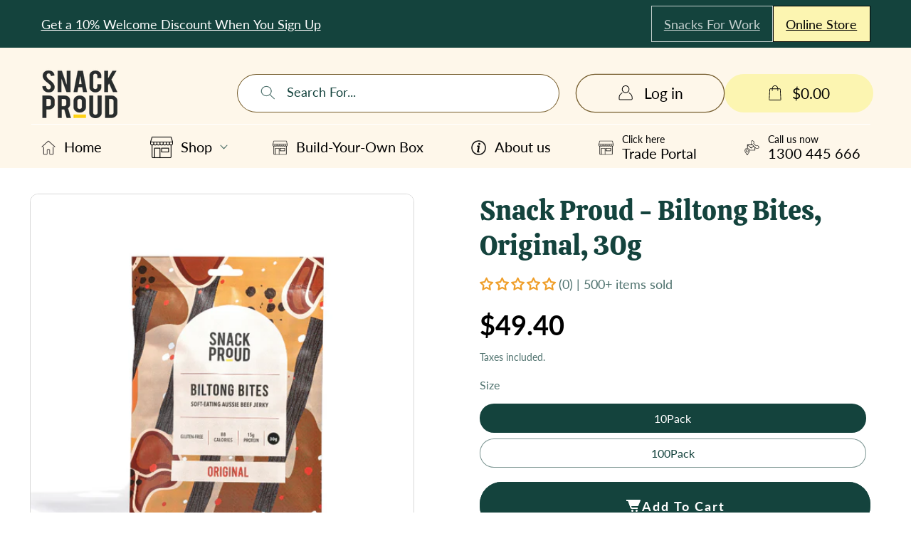

--- FILE ---
content_type: text/css
request_url: https://shop.snackproud.com.au/cdn/shop/t/28/assets/dev.css?v=22057293328426259611766381987
body_size: 6154
content:
:root{--body-font-mobile--xs: 1.2rem;--body-font-mobile--small: 1.4rem;--body-font-mobile--medium: 1.6rem;--body-font-mobile--large: 2.4rem;--heading-font-mobile--xxs: 1.2rem;--heading-font-mobile--xs: 1.4rem;--heading-font-mobile--small: 1.8rem;--heading-font-mobile--medium: 2.2rem;--heading-font-mobile--large: 2.6rem}*{letter-spacing:0!important}@font-face{font-family:Unica One;src:url(/cdn/shop/files/UnicaOne-Regular.woff2?v=1758203521) format("woff2"),url(/cdn/shop/files/UnicaOne-Regular.woff?v=1758203521) format("woff");font-weight:400;font-style:normal;font-display:swap}.unica-one{font-family:Unica One!important}@media screen and (max-width: 750px){.title,.product__title>h1,.main-blog .title--primary{font-size:var(--heading-font-mobile--medium)!important}.button:not(.product-form__submit){min-height:calc(3.6rem + var(--buttons-border-width) * 2)!important;font-size:var(--body-font-mobile--small);text-align:center;padding-top:1rem;padding-bottom:1rem}}.multicolumn .no-label-link{display:unset!important}.multicolumn .no-label-link:before{content:"";position:absolute;top:0;left:0;height:100%;width:100%;z-index:2}.multicolumn a:after{content:""}#shopify-section-template--17193854337180__multicolumn_LAdxRt .multicolumn-card__info h3.inline-richtext{font-family:var(--font-body-family);font-weight:800}#shopify-section-template--17193854337180__multicolumn_LAdxRt .link{font-weight:800}#shopify-section-template--17193854337180__multicolumn_LAdxRt .link .icon-wrap{display:none}@media screen and (min-width: 750px){#shopify-section-template--17193854337180__multicolumn_LAdxRt .page-width--narrow{max-width:120rem}}@media screen and (max-width: 749px){#shopify-section-template--17102965375132__image_with_text_6EGYbR .image-with-text__heading{font-size:var(--heading-font-mobile--large)}}.multicolor-cards li .multicolumn-card{border-radius:2rem!important;box-shadow:0 4px 4px #00000040}.multicolor-cards .multicolumn-card__image-wrapper{padding:15% 10% 10%!important}.multicolor-cards .media{border-radius:50%;background:#fff!important}.multicolor-cards li:nth-child(1) .multicolumn-card{background:#d7f4dd}.multicolor-cards li:nth-child(1) .media{border:5px solid #7ea786}.multicolor-cards li:nth-child(2) .multicolumn-card{background:#bfe6f5}.multicolor-cards li:nth-child(2) .media{border:5px solid #659eb4}.multicolor-cards li:nth-child(3) .multicolumn-card{background:#fff2bb}.multicolor-cards li:nth-child(3) .media{border:5px solid #FFF8DD}.multicolor-cards li:nth-child(4) .multicolumn-card{background:#ffd3ea}.multicolor-cards li:nth-child(4) .media{border:5px solid #EEAACE}.multicolor-cards li:nth-child(5) .multicolumn-card{background:#ffdbc6}.multicolor-cards li:nth-child(5) .media{border:5px solid #E6BA9F}.multicolor-cards .button{min-width:calc(26rem + var(--buttons-border-width) * 2);max-width:100%}.multicolor-cards h6{line-height:calc(1 + .6/max(1,var(--font-heading-scale)))}.product-card-wrapper.underline-links-hover:hover .quick-add__submit{text-decoration:unset}.product-card-wrapper .button-with--price__container .price s.price-item.price-item--regular{display:none}.product-card-wrapper .button-with--price__container{display:flex;align-items:center;gap:2rem;justify-content:space-around;width:auto}.product-card-wrapper variant-selects{position:relative;z-index:2}.product-card-wrapper variant-selects .product-form__input{border:unset;margin-bottom:0}.product-card-wrapper .quick-add__submit{margin-top:1rem}.product-card-wrapper variant-selects .product-form__input input[type=radio]{clip:rect(0,0,0,0);overflow:hidden;position:absolute;height:1px;width:1px}.product-card-wrapper variant-selects .product-form__input--pill input[type=radio]+label{border:var(--variant-pills-border-width) solid rgba(var(--color-foreground),var(--variant-pills-border-opacity));font-size:calc(var(--body-font-mobile--xs) - 2px);border-radius:5rem;margin-right:.5rem;margin-top:.5rem;padding-top:.5rem}.product-card-wrapper variant-selects .product-form__input--pill input[type=radio]:checked+label{background-color:rgb(var(--color-foreground));color:rgb(var(--color-background))}.product-card-wrapper .product-form__input--pill input[type=radio]+label{padding:.5rem 1.5rem}.product-card-wrapper .product-form__input--pill{margin:0 0 .8rem}@media screen and (max-width: 749px){.product-grid-container .product-grid .grid__item{padding:.4rem;border-radius:.4rem}.product-card-wrapper .quick-add__submit{font-size:var(--heading-font-mobile--xxs)!important}.product-card-wrapper .button-with--price__container,.product-card-wrapper .quick-add__submit{flex-direction:column;gap:0;padding:.2rem}.product-card-wrapper .card--standard>.card__content .card__information{padding-left:0;padding-right:0}.product-card-wrapper .product-form__input--pill{display:flex;flex-wrap:wrap;justify-content:center;gap:.3rem;margin:0;padding:0 0 .4rem;border:unset}.product-card-wrapper .product-form__input--pill input[type=radio]+label{padding:.2rem .5rem;margin:0;font-size:var(--body-font-mobile--xs)}}.product-grid-container .product-grid .grid__item{border:1px solid rgb(0,0,0,.25);padding:1rem;border-radius:1rem}.product-grid-container .quick-add__submit{background-color:#fff8de}.product-grid-container .quick-add__submit *{color:#000;font-weight:700}.product-grid-container .button-with--price{display:flex;align-items:center;justify-content:space-around}.product-grid-container .card__heading,.product-grid-container .card-information .price *{font-size:calc(var(--font-heading-scale) * 1.8rem);color:#14433d;font-family:var(--font-body-family);font-weight:700}.product-grid-container .short-product--description{color:#ababab;font-size:14px;font-weight:400;margin-bottom:0;overflow:hidden;text-overflow:ellipsis;display:-webkit-box;-webkit-line-clamp:2;line-clamp:2;-webkit-box-orient:vertical}@media screen and (max-width: 749px){.product-grid-container .card__heading{font-size:var(--body-font-mobile--xs)!important}.collection-hero .collection-hero__description *{font-size:var(--body-font-mobile--small)!important;color:inherit!important}.product-grid-container .short-product--description{font-size:var(--body-font-mobile--xs)}}.facets-vertical .facet-checkbox>svg{margin-right:0;color:#ababab}.facets-vertical .facet-checkbox{display:flex;flex-direction:row-reverse;align-items:center;justify-content:space-between;padding-right:0}.facets-vertical .facets-wrap-vertical{padding-right:0;margin-right:0}@media screen and (min-width: 750px){.facets__form-vertical .facets-layout-list--text input[type=checkbox]{right:-.4rem!important;left:unset!important}.facets__form-vertical .facet-checkbox .icon-checkmark{right:.3rem;top:1.6rem;left:unset!important}}slider-component .slider-buttons:not(.quick-add-hidden) .slider-button{position:absolute;top:50%;transform:translateY(-50%);background-color:#00000040;border-radius:50%;height:3rem;width:3rem}slider-component .slider-buttons:not(.quick-add-hidden) .slider-button .icon{color:#fff;height:1rem}@media screen and (max-width: 749px){slider-component .slider-buttons:not(.quick-add-hidden) .slider-button.slider-button--prev{left:-1rem}slider-component .slider-buttons:not(.quick-add-hidden) .slider-button.slider-button--next{right:-1rem}.grid--peek.slider .grid__item:first-of-type{margin-left:0!important}.slider--tablet.grid--peek.grid--1-col-tablet-down .grid__item,.slider--mobile.grid--peek.grid--1-col-tablet-down .grid__item{width:100%!important}.slider--tablet.grid--peek.grid--2-col-tablet-down .grid__item{width:calc(50% - var(--grid-mobile-horizontal-spacing) / 2);max-width:calc(50% - var(--grid-mobile-horizontal-spacing) / 2)}slider-component .slider--tablet{margin-bottom:0!important;scroll-padding-left:0!important}slider-component .slider--tablet:after{margin-left:0!important;padding-left:0!important}}@media screen and (min-width: 750px){.slider-component-desktop .slider-buttons:not(.quick-add-hidden) .slider-button.slider-button--prev{left:1rem}.slider-component-desktop .slider-buttons:not(.quick-add-hidden) .slider-button.slider-button--next{right:1rem}.slider-component-desktop.page-width{padding-left:0;padding-right:0}}.marquee .wrapper{display:flex;flex-wrap:nowrap;white-space:nowrap;min-width:100%;overflow:hidden;gap:15px}.static-text .news-message{display:flex;flex-shrink:0;align-items:center;justify-content:center;gap:15px}.marquee .news-message{display:flex;flex-shrink:0;align-items:center;animation:slide-left 50s linear infinite;gap:15px;flex-wrap:wrap}.static-text .news-message .rte,.marquee .news-message .rte{color:rgba(var(--color-foreground),1);flex-shrink:0}.marquee .wrapper--with__devider .news-message .rte,.static-text .wrapper--with__devider .news-message .rte{position:relative;padding-right:5rem}.marquee .wrapper--with__devider .news-message .rte:before,.static-text .wrapper--with__devider .news-message .rte:not(:last-child):before{content:"\2022";position:absolute;right:0;top:50%;width:2.5rem;height:fit-content;transform:translateY(-50%)}.marquee.unica-one--font__family .rte{font-size:20px}@keyframes slide-left{0%{transform:translate(0);-webkit-transform:translateX(0)}to{transform:translate(-100%);-webkit-transform:translateX(-100%)}}@media screen and (max-width: 750px){.marquee .news-message .rte{font-size:var(--body-font-mobile--small)}}@media screen and (max-width: 749px){.rich-text .rich-text__text{font-size:var(--body-font-mobile--small)}.rich-text .rich-text__wrapper{margin-left:1.5;margin-right:1.5;width:100%}}.utility-bar .announcement-bar__message.announement-bar__message-justify-betweeen{display:flex;justify-content:space-between;width:100%}.header .header__menu-item .header__navigation--wrapper span.link-title{position:relative;font-size:1.7rem;font-weight:400;color:#000}.header .header__menu-item .header__navigation--wrapper:not(.header__active-menu-item) span.link-title:after{content:"";position:absolute;bottom:-.2em;left:50%;right:50%;height:1px;background:currentColor;transition:all ease .2s}.header .header__menu-item:hover .header__navigation--wrapper:not(.header__active-menu-item) span.link-title:after{left:0;right:0;height:1px}.header .header__menu-item .header__navigation--wrapper:not(.header__active-menu-item) span.link-title:before{position:absolute;transform:translate(-100%);left:-10px;color:#eee;opacity:.3;font-weight:100;font-size:.8em}.header .header__active-menu-item,.header .details[open]>.header__menu-item{text-decoration:unset!important}.header .header__active-menu-item span.link-title,.header .details[open]>.header__menu-item span.link-title{border-bottom:1px solid rgb(0,0,0,1)}.header.header--top-left .header__icon{color:#000!important}.header.header--top-left .header__icon.header__icon--cart{background-color:#fcf5b1}.header.header--top-left .header__icon .icon{width:fit-content;height:1.8rem;padding-right:1.2rem}.header.header--top-left .cart-count-bubble,.header.header--top-left .cart-icon-bubble{padding-left:.5rem}.header .shop-all--wrapper{display:flex;align-items:center}.header .shop-all--wrapper .link{font-size:18px}.header .mega-menu__content .mega-menu__link--level-2:not(:only-child){font-size:24px;font-weight:700;font-family:Cooper}.header predictive-search:not([loading]) .predictive-search__loading-state,.header predictive-search:not([loading]) .predictive-search-status__loading{display:none!important}.header .menu-image-wrapper{position:relative;padding:.6rem}.header .menu-image-wrapper img{display:block;width:100%;height:250px;max-width:100%;object-fit:cover;border-radius:1.2rem}.header .menu-image-wrapper a{position:absolute;top:0;left:0;display:block;height:100%;width:100%}@media screen and (max-width: 749px){.header{padding-left:1.5rem!important;padding-right:1.5rem!important}.header .header__heading-logo-wrapper{max-width:5rem}.header .header__icon--cart.button{min-height:calc(3rem + var(--buttons-border-width) * 2);min-width:calc(10.5rem + var(--buttons-border-width) * 2);max-width:100%;font-size:var(--body-font-mobile--xs);padding-left:.5rem;padding-right:.5rem}.header .header__icon--cart.button{min-height:calc(1.5rem + var(--buttons-border-width)* 2);min-width:unset;width:fit-content;max-width:100%;font-size:14px;padding-left:1.5rem;padding-right:1.5rem}.header.header--top-left .header__icon .icon{padding-right:0}.header .menu-drawer__menu-item{font-size:1.6rem;padding-top:.5rem;padding-bottom:.5rem}.header--has-social .menu-drawer__utility-links{padding-top:.5rem!important;padding-bottom:.5rem!important}.header .menu-drawer .list-social{margin-top:0}}@media screen and (min-width: 750px){.header.header--top-left{grid-template-columns:auto 1fr!important}.header.header--top-left .header__icons{width:100%;padding-left:15%;gap:1.5rem}.header.header--top-left .header__icon{flex-grow:1;color:inherit}.header.header--top-left .header__icon .icon{flex-shrink:0}.header.header--top-left .header__icon.button{min-width:calc(18rem + var(--buttons-border-width) * 2)}.header.header--top-left .header__icon.button--secondary:after{content:"";position:absolute;top:var(--buttons-border-width);right:var(--buttons-border-width);bottom:var(--buttons-border-width);left:var(--buttons-border-width);z-index:1;border-radius:var(--buttons-radius);box-shadow:0 0 0 calc(var(--buttons-border-width) + var(--border-offset)) rgba(var(--color-button-text),var(--border-opacity)),0 0 0 var(--buttons-border-width) rgba(var(--color-button),var(--alpha-button-background));transition:box-shadow var(--duration-short) ease}.header.header--top-left .seach-modal__inline{width:70%;padding-right:2rem}.header.header--top-left .seach-modal__inline .search-modal__form{max-width:100%}.header.header--top-left .seach-modal__inline .search__input.field__input{padding-left:6rem;padding-right:6rem}.header.header--top-left .seach-modal__inline .search__button{left:calc(var(--inputs-border-width) + 1.5rem)}.header.header--top-left .seach-modal__inline .field__label{left:calc(var(--inputs-border-width) + 6rem);color:rgba(var(--color-foreground),1)}.header.header--top-left .seach-modal__inline .field__label .field__button{color:rgba(var(--color-foreground),1)}.header.header--top-left .seach-modal__inline .field:after{--color-foreground: 116, 92, 44;--inputs-border-opacity: 1}.header .list-menu--inline{align-items:center;justify-content:space-between;width:100%;border-top:1px solid #fff}.header .header__navigation--wrapper{display:flex;align-items:center}.header .header__navigation--icons{display:block;object-fit:contain;width:2.8rem;padding-right:1rem;height:auto;flex-shrink:0}.header.header--top-left .header__menu-item{padding-top:1rem;padding-bottom:0}.header .header__navigation--wrapper.header__navigation--grid{display:grid;grid-template-columns:auto 1fr}.header .header__navigation--wrapper.header__navigation--grid .header__navigation--icons{grid-row-start:span 2}.header .header__navigation--wrapper.header__navigation--grid span.link-bubble{color:#000;font-size:14px}.header__menu-item .icon-caret{top:53%!important}.header .mega-item>a{position:unset}.header .mega-item>a:before{content:"";position:absolute;top:0;left:0;height:100%;width:100%;z-index:2}.header .mega-item>a:hover:after,.header .mega-item>a:after{box-shadow:unset}}.banner .banner__featured--review{display:flex;align-items:center}.banner .banner__featured--review .svg-wrapper{height:auto;width:auto}.banner .banner__featured--review .icon{height:2.6rem;width:auto}.banner .banner__featured--review p{margin-top:0;margin-bottom:4px;line-height:normal}.banner .image-link{display:block!important}.banner .image-link:after{content:"";position:absolute;top:0;left:0;height:100%;width:100%;z-index:2}@media screen and (max-width: 749px){.banner .banner__featured--review{flex-wrap:wrap;justify-content:center;gap:.5rem}.banner .banner__featured--review .icon{height:1.2rem}.banner .banner__featured--review,.banner .banner__text,.banner .button{font-size:var(--body-font-mobile--small)}.banner .banner__featured--review{font-size:var(--body-font-mobile--xs)}.banner .button{min-height:calc(3.5rem + var(--buttons-border-width) * 2)}.banner .banner__heading{font-size:var(--heading-font-mobile--medium)}.banner.banner--mobile-bottom .banner__box{padding:2rem}.banner .banner__box .banner__heading+*,.banner .banner__box>*+.banner__buttons{margin-top:1rem}}@media screen and (min-width: 750px){.banner .banner__buttons:not(.banner__buttons--multiple) .button{min-width:calc(30rem + var(--buttons-border-width)* 2);min-height:calc(5rem + var(--buttons-border-width)* 2)}.banner .banner__featured--review{gap:2.5rem}}.slideshow-component .banner__featured--review{display:flex;align-items:center}.slideshow-component .banner__featured--review .svg-wrapper{height:auto;width:auto}.slideshow-component .banner__featured--review .icon{height:2.6rem;width:auto}.slideshow-component .banner__featured--review p{margin-top:0;margin-bottom:4px;line-height:normal}@media screen and (max-width: 749px){.slideshow-component .banner__featured--review{flex-wrap:wrap;justify-content:center;gap:.5rem}.slideshow-component .banner__featured--review .icon{height:1.2rem}.slideshow-component .banner__featured--review,.slideshow-component .banner__text,.slideshow-component .button{font-size:var(--body-font-mobile--small)}.slideshow-component .banner__featured--review{font-size:var(--body-font-mobile--xs)}}@media screen and (min-width: 750px){.slideshow-component .banner__featured--review{gap:2.5rem}}.collection-list-wrapper .shop-all-button{text-decoration:underline;font-family:var(--font-body-family);font-weight:700;font-size:14px}.collection-list-wrapper .title-wrapper-with-link{margin-bottom:1rem}@media screen and (max-width: 749px){.collection-list-wrapper .title-wrapper-with-link{padding-left:0;padding-right:0}.collection-list-wrapper .collection-list__description{font-size:var(--body-font-mobile--small)}.collection-list-wrapper .card__heading a{font-size:var(--heading-font-mobile--xs)}.collection-list-wrapper .shop-all-button{font-size:var(--body-font-mobile--xs)}}@media screen and (min-width: 750px){.collection-list-wrapper .collection-list-view-all .button{min-width:calc(27rem + var(--buttons-border-width) * 2)}.collection-list-wrapper .collection-list__description{margin-bottom:3.5rem}.collection-list-wrapper .slider--desktop:after{padding-left:0}.collection-list-wrapper .slider--desktop,.collection-list-wrapper .slider--desktop .slider__slide{--desktop-margin-left-first-item: 0 !important}.collection-list-wrapper .slider--desktop.grid--5-col-desktop .grid__item{width:calc(20% - var(--grid-desktop-horizontal-spacing) * 4 / 5);max-width:calc(20% - var(--grid-desktop-horizontal-spacing) * 4 / 5)}.collection-list-wrapper .slider--desktop.grid--4-col-desktop.grid--4-col-desktop .grid__item{width:calc(25% - var(--grid-desktop-horizontal-spacing) * 3 / 4);max-width:calc(25% - var(--grid-desktop-horizontal-spacing) * 3 / 4)}.collection-list-wrapper .slider--desktop.grid--3-col-desktop .grid__item{width:calc(33.33% - var(--grid-desktop-horizontal-spacing) * 2 / 3);max-width:calc(33.33% - var(--grid-desktop-horizontal-spacing) * 2 / 3)}.collection-list-wrapper .slider--desktop.grid--2-col-desktop .grid__item{width:calc(50% - var(--grid-desktop-horizontal-spacing) / 2);max-width:calc(50% - var(--grid-desktop-horizontal-spacing) / 2)}.collection-list-wrapper .slider-component-desktop .slider-buttons .slider-button.slider-button--prev{left:-3.5rem}.collection-list-wrapper .slider-component-desktop .slider-buttons .slider-button.slider-button--next{right:-3.5rem}}.collection-product-card__swatch-variants{position:relative;z-index:2;display:flex;flex-wrap:wrap;align-items:center;column-gap:.8rem;row-gap:1.2rem}.collection-product-card__swatch{position:relative;border:1px solid rgb(0,0,0,.5);padding:.25rem 1rem;font-size:13px;border-radius:.5rem}.collection-product-card__swatch input{display:none}.collection-product-card__swatch input:before{content:"";position:absolute;top:0;left:0;height:100%;width:100%}.collection.featured-collection .title{margin-bottom:0}.collection.featured-collection .title+p.subtitle{margin-bottom:4.5rem;width:60%;margin-left:auto;margin-right:auto}.collection.featured-collection .card{border-radius:5px 5px 20px 20px;overflow:hidden}.collection.featured-collection .card__heading,.collection.featured-collection .card-information .price{font-family:var(--font-body-family);font-weight:600;letter-spacing:0}.collection.featured-collection .collection__title a.link{font-weight:700;font-style:italic}@media screen and (max-width: 749px){.collection.featured-collection slider-component.page-width{padding-left:0;padding-right:0}.collection.featured-collection .title+p.subtitle{width:100%}}@media screen and (min-width: 750px){.collection.featured-collection .collection__title{display:flex;align-items:center;justify-content:space-between}.collection.featured-collection .slider-component-desktop.page-width{max-width:var(--page-width);padding-left:0;padding-right:0}.collection.featured-collection .slider--desktop:after{padding-left:0}.collection.featured-collection .slider--desktop,.collection.featured-collection .slider--desktop .slider__slide{--desktop-margin-left-first-item: 0 !important}.collection.featured-collection .slider--desktop.grid--5-col-desktop .grid__item{width:calc(20% - var(--grid-desktop-horizontal-spacing) * 4 / 5);max-width:calc(20% - var(--grid-desktop-horizontal-spacing) * 4 / 5)}.collection.featured-collection .slider--desktop.grid--4-col-desktop.grid--4-col-desktop .grid__item{width:calc(25% - var(--grid-desktop-horizontal-spacing) * 3 / 4);max-width:calc(25% - var(--grid-desktop-horizontal-spacing) * 3 / 4)}.collection.featured-collection .slider--desktop.grid--3-col-desktop .grid__item{width:calc(33.33% - var(--grid-desktop-horizontal-spacing) * 2 / 3);max-width:calc(33.33% - var(--grid-desktop-horizontal-spacing) * 2 / 3)}.collection.featured-collection .slider--desktop.grid--2-col-desktop .grid__item{width:calc(50% - var(--grid-desktop-horizontal-spacing) / 2);max-width:calc(50% - var(--grid-desktop-horizontal-spacing) / 2)}}.image-with-text .image-with-text__heading:first-child{margin-top:0}.image-with-text .icon-with-text{display:inline-flex;flex-direction:column;width:25%;padding:0 .5rem}.image-with-text .icon-with-text p{text-align:center;font-size:14px}.image-with-text .icon-with-text img{display:block;max-width:100%;width:80%;height:auto;margin:0 auto}.image-with-text .rte ul{padding-left:0}.image-with-text .icon-with-text:first-of-type{padding-left:0!important}.image-with-text .icon-with-text:last-of-type{padding-right:0!important}.image-with-text .logos img{width:50%;min-width:48rem;max-width:100%;height:auto}@media screen and (max-width: 749px){.image-with-text .image-with-text__content>div>*+*{margin-top:1.5rem}.image-with-text .image-with-text__heading{font-size:var(--heading-font-mobile--medium)}.image-with-text .image-with-text__text{font-size:var(--body-font-mobile--small)}.image-with-text .image-with-text__content{padding-left:1.5rem;padding-right:1.5rem}.image-with-text .icon-with-text img{width:60%}.image-with-text .icon-with-text p{font-size:calc(var(--body-font-mobile--xs) - 2px);letter-spacing:0}.image-with-text .image-with-text__content{padding:2rem 1.5rem 0}.image-with-text .logos img{width:100%;min-width:unset;max-width:100%}}@media screen and (min-width: 750px){.image-with-text .image-with-text__content>div>*+*{margin-top:2.5rem}}.footer{margin-top:7.5rem!important}.footer .footer-block__heading{font-family:var(--font-body-family)!important}.footer-newsletter-social--inner__wrapper .newsletter-form__field-wrapper{display:flex;gap:1rem}.footer-newsletter-social--inner__wrapper .newsletter-form__field-wrapper .button{min-width:calc(18rem + var(--buttons-border-width) * 2);--color-button: 255, 207, 0}.footer-newsletter-social--inner__wrapper .field__input{background-color:#fff;color:#745c2c}.footer-newsletter-social--inner__wrapper .field__label{color:#745c2c}.footer-newsletter-social--inner__wrapper .list-social__item{background-color:#000;margin:0 .5rem;border-radius:1rem}.footer-newsletter-social--inner__wrapper .list-social__item .link{padding:.5rem}.footer .footer__copyright--flex{display:flex;justify-content:space-between;width:100%}.footer .footer__copyright--flex .policies li:before{content:""}@media screen and (max-width: 749px){.footer{margin-top:0!important}.footer-newsletter-social--inner__wrapper .newsletter-form__field-wrapper .button{width:fit-content;min-width:fit-content}.footer-newsletter-social--inner__wrapper .field__label{font-size:var(--body-font-mobile--small);top:28%}.footer .footer-block__newsletter .footer-block__heading{text-align:left}.footer .footer-newsletter-social--inner__wrapper .footer__list-social.list-social{justify-content:left;margin-top:1.5rem}.footer .footer-newsletter-social__wrapper{margin:1rem 0!important}.footer .footer__copyright--flex{flex-direction:column-reverse}.footer .footer-block__heading{font-size:var(--heading-font-mobile--small)!important}.footer .footer-block__details-content .link{font-size:var(--body-font-mobile--medium)}.footer .footer-block__details-content .link{padding-bottom:0}}@media screen and (min-width: 750px){.footer-newsletter-social--inner__wrapper .footer__newsletter,.footer-newsletter-social--inner__wrapper .newsletter-form__field-wrapper{max-width:100%}.footer-newsletter-social--inner__wrapper .footer-block__newsletter+.list-unstyled{margin-top:2rem!important}.footer__blocks-wrapper{display:grid;grid-template-columns:1fr 1fr 1fr 2fr}.footer__blocks-wrapper .grid__item{width:100%;max-width:100%}}.footer-wavy--devider{position:absolute;top:-90px;left:0;width:100%;overflow:hidden;line-height:0;transform:rotate(180deg)}.footer-wavy--devider svg{position:relative;display:block;width:calc(100% + 1.3px);height:92px}.footer-wavy--devider .shape-fill{fill:#14433d}.product .product__inventory{color:#000000bf;line-height:normal}.product .product__inventory>span{display:flex;align-items:center}.product .product__inventory>span:first-child{border-right:1px solid;padding-right:1rem;margin-right:1rem}.product .product__inventory svg{margin-right:.5rem}.product .price-item.price-item--regular{font-size:calc(var(--font-heading-scale) * 3.2rem);font-weight:900;color:#000}.product .featured-review{background-color:#fff8de;border:1px solid rgb(0,0,0,.5);border-radius:1rem;padding:2rem;margin-top:2rem}.product variant-selects .product-form__input{display:flex;align-items:center;gap:1.5rem}.product variant-selects .product-form__input .select{width:fit-content;min-width:24rem;--inputs-radius: 5px}.product variant-selects .form__label{font-size:16px}.product .custom-icon{margin-right:1.5rem}.product .product-form__submit>div{display:flex;align-items:flex-end;gap:1.8rem;color:#fff;letter-spacing:2px!important}@media screen and (max-width: 749px){.product .product__media-list .product__media-item{width:100%;max-width:100%}.product.product--small slider-component{padding-left:1.5rem;padding-right:1.5rem}.product .quantity{width:100%}.product .product__info-container .product-form{margin-top:1rem}.product .product-form__submit{align-items:center!important;font-size:20px!important;font-weight:700;letter-spacing:3px!important}.product .product__inventory{font-size:var(--body-font-mobile--small);gap:0;flex-direction:column}.product .product__inventory>span:first-child{padding:0;margin:0;border:unset}.product .icon-with-text__item{text-align:center;font-size:var(--body-font-mobile--xs);line-height:normal}.product .icon-with-text{gap:1rem!important}.product .delivery-date{margin-left:.5rem}}@media screen and (min-width: 750px){.product .product__inventory{margin-top:2.8rem}.product .product__info-container,.product .product-form__input,.product .product-form__buttons{max-width:100%}.product .product__title>h1{font-size:calc(var(--font-heading-scale) * 3.2rem)}.product .product-form__buttons .button,.product .quantity{min-height:calc((var(--inputs-border-width) * 2) + 5.5rem)}.product .product-form__buttons .button span{letter-spacing:2px!important}.product .quantity,.product .product__inventory.visibility-hidden+.icon-with-text--horizontal{width:100%}.product .product__inventory.visibility-hidden{display:none}.product .product-media-container .media{border:1px solid rgb(0,0,0,.15);border-radius:1rem}.product .product-form{margin-top:0!important}.product .product__inventory:not(.visibility-hidden)+.icon-with-text--horizontal .inline-richtext{font-size:1.4rem!important;text-align:center;line-height:calc(1 + .2 / var(--font-body-scale));color:rgba(var(--color-foreground),1)}.product .product__inventory.visibility-hidden+.icon-with-text--horizontal .inline-richtext{font-size:1.6rem;text-align:center;line-height:calc(1 + .2 / var(--font-body-scale))}.product .product-form__submit{font-size:18px;font-weight:800}.product .product__accordion .accordion__content{padding:0 1rem 0 3.6rem}}.accordion__title{font-family:var(--font-body-family);font-weight:800}@media screen and (max-width: 749px){.collapsible-content .grid__item .accordion:first-child{margin-top:0}}.contact .detail-wrapper>h3{margin-top:4.5rem}.contact .contact-details--with__icon{display:flex;align-items:center;gap:.8rem}.contact a{color:inherit}@media screen and (min-width: 750px){.contact .detail-wrapper{margin-right:7rem}}.custom-search .search__input.field__input{background:#ffd8d3}.custom-search .field:after,.custom-search .field:before{box-shadow:unset}.custom-search .field__input{overflow:hidden}.custom-search .search__button{background-color:#14433d!important;width:6rem;border-top-right-radius:var(--inputs-radius);border-bottom-right-radius:var(--inputs-radius)}.custom-search .template-search__header .title{margin-top:0}.custom-search .search__button .icon-search{color:#fff}.custom-search .field__label{color:rgba(var(--color-foreground),1)}.custom-search .field__button{height:4.5rem}.custom-search .card--standard>.card__content .card__information{padding-left:0;padding-right:0}.custom-search .quick-add__submit{padding:.5rem;min-height:calc(3.5rem + var(--buttons-border-width) * 2);font-size:1.2rem}.custom-search .button-with--price__container{gap:.5rem;flex-wrap:wrap}.custom-search .card__heading{font-family:var(--font-body-family);font-weight:700}@media screen and (max-width: 749px){.custom-search .field__label{font-size:var(--body-font-mobile--small)}}.search-tags .tags{padding:0;display:flex;flex-wrap:wrap;gap:1rem}.search-tags .tag{flex:1 1 auto;list-style:none;text-align:center;border:1px solid #745C2C;border-radius:2.5rem;padding:.5rem 2rem}.search-tags .tag.active{background-color:#fff8de}@media screen and (max-width: 749px){.search-tags .tags{gap:.5rem}.search-tags .tag{max-width:13rem;padding:.3rem 1rem;font-size:14px}}.main-blog .title--primary{font-weight:800}.main-blog .article-card .card__heading{font-weight:600}.main-blog .article-card__excerpt{overflow:hidden;text-overflow:ellipsis;display:-webkit-box;-webkit-line-clamp:3;line-clamp:3;-webkit-box-orient:vertical}@media screen and (max-width: 749px){.main-blog .title--primary{margin-top:1.5rem;margin-bottom:1.5rem}.main-blog .article-card .card__heading{font-size:var(--heading-font-mobile--small)}}.cart-drawer *{font-family:var(--font-body-family)!important}.cart-drawer .drawer__heading{font-weight:700}.cart-drawer .tax-note{margin-bottom:0!important}.container_box .box_selector_box_list .box_product_bg .box_product_content_bottom{padding:2rem;background-color:#fff}.container_box .box_selector_box_list .box_product_bg .box_product_content_bottom .box-product__heading_title,.product_selector_product_list_product_box .product_bg .product_content_bottom .product__heading_title,.main_all_steps_conatainer_qe .card_selector_card_list .card_product_bg .card_product_content_bottom .card-product__heading_title{font-family:var(--font-body-family)!important;font-size:16px!important}.gbb_header_container_qe .header_main_container p.page_sub_header_text{line-height:145%!important;padding-top:2rem!important}.main_all_steps_conatainer_qe .card_selector_card_list .card_product_bg .card-product__imagebg .image_pro_card{object-fit:cover!important}.gbb_header_container_qe{padding-bottom:2rem!important}.back_buttons_container_qe{padding:0!important}.container_box .box_selector_box_list .box_product_bg .box_product_content_bottom .add_product_btn,.order_preview_sticky .order_preview_buttons_div .back_and_next_btn button,.product_selector_product_list_product_box .product_bg .product_content_bottom .add_product_btn,.product_selector_product_list_product_box .product_bg .product_content_bottom .quantity-container,.main_all_steps_conatainer_qe .card_selector_card_list .card_product_bg .card_product_content_bottom .add_product_btn{width:100%!important;max-width:100%!important;min-height:calc(4.5rem + var(--buttons-border-width) * 2)!important;text-transform:uppercase!important;font-weight:600!important}.order_preview_sticky .order_preview_buttons_div .back_and_next_btn{flex-wrap:nowrap!important}.product_selector_product_list_product_box .product_bg .product_content_bottom .quantity-container .quantity-display{height:100%!important}.product_selector_product_list_product_box .product_bg .product_content_bottom .quantity-container>*{flex-grow:1!important}.summary_back_btn{align-items:center!important}.main_sticky_container_qe .back_and_next_btn button.summary_back_btn,.main_sticky_container_qe .back_and_next_btn button.summary_next_btn{border:1px solid #14433D!important}.order_preview_sticky{border-radius:1rem!important}@media screen and (max-width: 749px){.gbb_header_container_qe{padding-top:2rem!important;padding-left:1.5rem!important;padding-right:1.5rem!important}.container_box .box_selector_box_list .box_product_bg .box_product_content_bottom{padding:1rem!important}.product_price_main_qe{flex-wrap:wrap!important}.container_box .box_selector_box_list .box_product_bg .box_product_content_bottom .box-product__heading_title,.product_selector_product_list_product_box .product_bg .product_content_bottom .product__heading_title,.product_selector_product_list_product_box .product_bg .product_content_bottom .product_price_main_qe p .main_all_steps_conatainer_qe .card_selector_card_list .card_product_bg .card_product_content_bottom .card-product__heading_title{font-size:var(--body-font-mobile--xs)!important;line-height:normal!important}.container_box .box_selector_box_list .box_product_bg .box_product_content_bottom .add_product_btn,.order_preview_sticky .order_preview_buttons_div .back_and_next_btn button,.product_selector_product_list_product_box .product_bg .product_content_bottom .add_product_btn,.product_selector_product_list_product_box .product_bg .product_content_bottom .quantity-container,.main_all_steps_conatainer_qe .card_selector_card_list .card_product_bg .card_product_content_bottom .add_product_btn{width:100%!important;max-width:100%!important;min-height:calc(2.5rem + var(--buttons-border-width) * 2)!important;text-transform:uppercase!important;font-weight:600!important}.product_selector_product_list_product_box.grid-list_5,.main_all_steps_conatainer_qe .card_selector_card_list{grid-template-columns:repeat(2,minmax(0,1fr))!important}.main_all_steps_conatainer_qe .card_selector_card_list .card_product_bg .card_product_content_bottom .add_btn_group_main{width:100%!important}.order_preview_sticky{flex-direction:row!important;justify-content:center!important;gap:1.5rem!important;flex-wrap:nowrap!important}}@media screen and (min-width: 750px){.gbb_header_container_qe .header_main_container{max-width:80rem!important}.main_all_steps_conatainer_qe .box_selector_box_list:not(.product_selector_product_list_product){display:grid;grid-template-columns:repeat(4,minmax(0,1fr))}.main_all_steps_conatainer_qe .box_selector_box_list:not(.product_selector_product_list_product) .box_product_bg{width:100%!important;max-width:100%!important}.order_preview_sticky .main_sticky_container_qe{align-items:center;min-height:12rem}.order_preview_sticky .order_preview_product_div .sticky_products_details .cart_product_image{width:10rem!important;height:10rem!important}.error_popup_container_qe{top:50%!important;transform:translateY(-50%)!important}}.tab *{box-sizing:border-box}.tab ul{padding:0}.tab ul li{list-style:none}.tab ul.tab-nav{display:flex;justify-content:center;align-items:center;text-align:center}.tab ul.tab-nav li{padding:1rem 2rem;border:1px solid rgb(0,0,0,.25);cursor:pointer;font-weight:700;line-height:normal}.tab ul.tab-nav li.active{background-color:#f6f1d7}.tab ul.tab-body li:not(:last-child) .accordion{border-bottom:unset!important}.tab ul.tab-body .accordion{margin-top:0}.store-switcher,.store-switcher.store-switcher-announcement{display:flex;justify-content:space-between;align-items:center}.store-switcher a{color:inherit}.store-switcher .switcher-nav{margin:0;display:flex;justify-content:flex-end;align-items:center;gap:1rem;padding:0}.store-switcher .switcher-nav li{list-style:none;border:1px solid;padding:1rem 1.5rem}.store-switcher .switcher-nav li.active{background-color:#fcf5b1;color:#000!important}@media screen and (max-width: 749px){.store-switcher{flex-direction:column;align-items:center;gap:1rem}.store-switcher.store-switcher-announcement{flex-direction:column;gap:.5rem}.store-switcher .switcher-nav li{font-size:14px;padding:.5rem 1rem}.store-switcher .store-announcement{font-size:14px}}.email-popup.product-popup-modal>*{transform:scale(.7);transition:transform .3s ease}.email-popup .product-popup-modal__content{position:unset;border-radius:1rem;overflow:hidden}.email-popup.product-popup-modal[open]>*{transform:scale(1)}.email-popup.product-popup-modal{box-sizing:border-box;opacity:0;position:fixed;visibility:hidden;z-index:-1;margin:0 auto;top:0;left:0;overflow:auto;width:100%;background:rgba(var(--color-foreground),.2);height:100%;outline:none;display:flex;align-items:center;justify-content:center;transition:opacity .3s ease}.email-popup.product-popup-modal:focus{outline:none}.email-popup.product-popup-modal[open]{opacity:1;visibility:visible;z-index:101}.email-popup .product-popup-modal__content-info{display:flex;align-items:center;background:#fff;padding:0}.email-popup img{display:block;object-fit:cover;width:100%;height:100%}.email-popup .button{width:100%}.email-popup .product-popup-modal__content-info .form-container form{max-width:100%;margin:0}.email-popup .product-popup-modal__content-info .form-container h2{text-align:center}.email-popup .product-popup-modal__content-info .field{margin-bottom:1.5rem}.email-popup .product-popup-modal__toggle{position:absolute!important;top:1rem;right:1rem;background:transparent;border:none}@media screen and (min-width: 750px){.email-popup .product-popup-modal__content{padding:0;width:80rem;max-width:60%;height:fit-content}.email-popup .product-popup-modal__content-info .form-container{padding:5rem}}@media screen and (max-width: 749px){.email-popup .product-popup-modal__content-info{flex-direction:column;gap:1rem;padding:0;background-color:#fff}.email-popup .product-popup-modal__content-info>div{width:100%}.email-popup .icon.icon-close{height:1rem;width:1rem}.email-popup .product-popup-modal__content{padding:0;height:fit-content}.email-popup .button{height:4.5rem}.email-popup .product-popup-modal__content-info .form-container{padding:0 2.5rem 2.5rem}}.gbb_embed_page_banner .banner_background_bg{padding:100px 0 300px!important;background-position:bottom!important}.gbb_embed_page_banner .banner_background_bg:after{background-color:unset!important}.gbb_embed_page_banner .banner_background_bg .banner_content>*{color:#14433d!important}.error_popup_container_qe .error_popup_message{width:30rem!important;height:10rem!important;display:flex!important;align-items:center!important;justify-content:center!important;text-align:center!important;text-transform:uppercase!important;background-color:#14433d!important}.error_popup_container_qe .error_popup_message .error-popup-message{color:#fff!important;font-size:18px!important}.jdgm-carousel-wrapper{padding-top:0!important;padding-bottom:0!important}.jdgm-carousel-wrapper .jdgm-carousel--vertical-theme .jdgm-carousel__item-wrapper{height:fit-content!important}.jdgm-carousel-wrapper .jdgm-carousel__arrows{display:none}
/*# sourceMappingURL=/cdn/shop/t/28/assets/dev.css.map?v=22057293328426259611766381987 */


--- FILE ---
content_type: text/javascript
request_url: https://shop.snackproud.com.au/cdn/shop/t/28/assets/main.js?v=117608639583954590311748828336
body_size: -271
content:
document.addEventListener("DOMContentLoaded",()=>{fetchMegaColl();function fetchMegaColl(){document.querySelectorAll(".mega-nav .mega-menu__link--active").forEach(e=>{fetchCollection(e)}),document.querySelectorAll(".mega-nav .mega-menu__link").forEach(e=>{e.addEventListener("click",i=>{i.preventDefault(),document.querySelectorAll(".mega-nav .mega-menu__link").forEach(ee=>{ee.classList.remove("mega-menu__link--active")}),i.currentTarget.classList.contains("mega-menu__link--active")||i.currentTarget.classList.add("mega-menu__link--active"),fetchCollection(i.currentTarget)})})}function megaSlide(){const slidesContainer=document.querySelectorAll(".mega-slider > .grid");var scrollStatus=0;slidesContainer.forEach(e=>{const slide=e.children[0];e.closest(".mega-slider").querySelectorAll(".slider-button").forEach(b=>{b.addEventListener("click",i=>{const slideWidth=slide.clientWidth;i.currentTarget.classList.contains("slider-button--next")?e.scrollLeft+=slideWidth:e.scrollLeft-=slideWidth})})})}function fetchCollection(e){var handle=e.dataset.collection;fetch(`/collections/${handle}?view=megamenu`).then(response=>response.text()).then(responseText=>{const html=new DOMParser().parseFromString(responseText,"text/html"),fragment=document.createRange().createContextualFragment(html);var megaContainer=e.closest(".mega-menu__content").querySelector(".collections-mega-item");megaContainer.innerHTML="",megaContainer.appendChild(html.querySelector(".mega-contents")),megaSlide()})}});
//# sourceMappingURL=/cdn/shop/t/28/assets/main.js.map?v=117608639583954590311748828336


--- FILE ---
content_type: application/javascript; charset=utf-8
request_url: https://shop.snackproud.com.au/products/snack-proud-grassfed-jerky-original-30g.json?callback=jQuery19106212083656293037_1769900611928&_=1769900611929
body_size: 480
content:
/**/jQuery19106212083656293037_1769900611928({"product":{"id":7349034483868,"title":"Snack Proud - Biltong Bites, Original, 30g","body_html":"\u003cmeta charset=\"utf-8\"\u003e\n\u003cp data-mce-fragment=\"1\"\u003eIf you are a jerky lover, we recommend trying Snack Proud’s Australian-made grass-freed beef biltong. This is a great low-carb, high-protein snack that is low in calories. Each 30g pack contains 15g of protein. The original flavour tastes great on its own but if you want to make a fast mini-meal, we recommend adding it to seed-based crackers with a thin slice of cheese.\u003c\/p\u003e\n\u003cp data-mce-fragment=\"1\"\u003eCheap jerky products are tough and chewy on the jaw which can be off-putting for a lot of people. Snack’s Proud Biltong is very thinly sliced and slowly air-dried so it is really soft and tender to eat. The beef we use is lean, making this a low-fat snack.\u003c\/p\u003e","vendor":"snackproud","product_type":"Jerky \u0026 Meat Snacks","created_at":"2022-07-22T11:12:58+10:00","handle":"snack-proud-grassfed-jerky-original-30g","updated_at":"2026-02-01T10:03:32+11:00","published_at":"2022-07-22T12:02:38+10:00","template_suffix":"","published_scope":"web","tags":"Keto, Savoury Snacks, Under 150 Calories","variants":[{"id":42127151759516,"product_id":7349034483868,"title":"10Pack","price":"49.40","sku":"SPJRKY01-10Pack","position":1,"compare_at_price":"","fulfillment_service":"manual","inventory_management":"shopify","option1":"10Pack","option2":null,"option3":null,"created_at":"2022-11-02T12:10:47+11:00","updated_at":"2026-02-01T10:03:32+11:00","taxable":false,"barcode":"","grams":300,"image_id":null,"weight":0.3,"weight_unit":"kg","requires_shipping":true,"price_currency":"AUD","compare_at_price_currency":""},{"id":42127151792284,"product_id":7349034483868,"title":"100Pack","price":"479.00","sku":"SPJRKY01-BULK","position":2,"compare_at_price":"","fulfillment_service":"manual","inventory_management":"shopify","option1":"100Pack","option2":null,"option3":null,"created_at":"2022-11-02T12:10:47+11:00","updated_at":"2026-02-01T10:03:32+11:00","taxable":false,"barcode":"","grams":30,"image_id":null,"weight":0.03,"weight_unit":"kg","requires_shipping":true,"price_currency":"AUD","compare_at_price_currency":""}],"options":[{"id":9434358775964,"product_id":7349034483868,"name":"Size","position":1,"values":["10Pack","100Pack"]}],"images":[{"id":35100130443420,"product_id":7349034483868,"position":1,"created_at":"2022-11-02T11:27:23+11:00","updated_at":"2022-11-02T11:27:24+11:00","alt":null,"width":700,"height":700,"src":"https:\/\/cdn.shopify.com\/s\/files\/1\/0463\/0583\/7212\/products\/SPBiltongBites-Original.png?v=1667348844","variant_ids":[]},{"id":35100130705564,"product_id":7349034483868,"position":2,"created_at":"2022-11-02T11:27:27+11:00","updated_at":"2022-11-02T11:27:28+11:00","alt":null,"width":700,"height":700,"src":"https:\/\/cdn.shopify.com\/s\/files\/1\/0463\/0583\/7212\/products\/SPBiltongBites-OriginalNP.png?v=1667348848","variant_ids":[]}],"image":{"id":35100130443420,"product_id":7349034483868,"position":1,"created_at":"2022-11-02T11:27:23+11:00","updated_at":"2022-11-02T11:27:24+11:00","alt":null,"width":700,"height":700,"src":"https:\/\/cdn.shopify.com\/s\/files\/1\/0463\/0583\/7212\/products\/SPBiltongBites-Original.png?v=1667348844","variant_ids":[]}}})

--- FILE ---
content_type: text/javascript
request_url: https://shop.snackproud.com.au/cdn/shop/t/28/assets/dev-splide-component.js?v=150359133399496093001722436462
body_size: -679
content:
document.addEventListener('DOMContentLoaded', function () { 
  /** splide slider */
  var splideElms = document.querySelectorAll( '.splide' );

  splideElms.forEach(e => {

    let enableScrollExt;
    if(e.classList.contains('auto-scroll')) {  
      enableScrollExt = window.splide.Extensions;
    }
    let splideSettings = e.dataset.splide; 
    new Splide( e , splideSettings ).mount( enableScrollExt );
  });
});

--- FILE ---
content_type: text/plain; charset=utf-8
request_url: https://productoptions.w3apps.co/api/imagecustomizer?productID=7349034483868&shopName=snackproud&callback=jQuery19106212083656293037_1769900611928&_=1769900611930
body_size: -39
content:
jQuery19106212083656293037_1769900611928("{}")

--- FILE ---
content_type: text/javascript
request_url: https://shop.snackproud.com.au/cdn/shop/t/28/assets/cart-drawer-recommendations.js?v=153341691918610101971766381987
body_size: 2227
content:
class ComprehensiveCartRecommendations extends HTMLElement{constructor(){super(),this.weightQuantity=this.parseWeight(this.dataset.weightQuantity,.3),this.weightFrequency=this.parseWeight(this.dataset.weightFrequency,.4),this.weightPosition=this.parseWeight(this.dataset.weightPosition,.3)}parseWeight(value,defaultValue){const parsed=parseFloat(value);return isNaN(parsed)?defaultValue:parsed}connectedCallback(){try{const cartItemsString=this.dataset.cartItems.replace(/&quot;/g,'"');this.cartItems=JSON.parse(cartItemsString),this.combinedCartItems=this.combineVariants(this.cartItems),this.maxPosition=parseInt(this.dataset.maxPosition,10)||4,this.productsToShow=parseInt(this.dataset.productsToShow,10)||this.maxPosition}catch{this.cartItems=[],this.combinedCartItems=[],this.maxPosition=4,this.productsToShow=4}this.combinedCartItems.length>0&&this.initializeRecommendations()}combineVariants(cartItems){const combinedItems={};return cartItems.forEach(item=>{const productId=item.product_id;combinedItems[productId]?combinedItems[productId].quantity+=item.quantity:combinedItems[productId]={...item}}),Object.values(combinedItems)}initializeRecommendations(){this.loadRecommendations()}loadRecommendations(){const productIds=this.combinedCartItems.map(item=>item.product_id),recommendationPromises=productIds.map(id=>this.fetchRecommendationsForProduct(id));Promise.all(recommendationPromises).then(allRecommendations=>{const processedRecommendations=this.processRecommendations(allRecommendations,productIds);this.renderRecommendations(processedRecommendations)}).catch(error=>{console.error("Error loading recommendations:",error)})}async fetchRecommendationsForProduct(productId){const url=`${this.dataset.url}&product_id=${productId}&section_id=${this.dataset.sectionId}`;try{const text=await(await fetch(url)).text(),html=document.createElement("div");html.innerHTML=text;const productCards=html.querySelectorAll(".cart-drawer__recommendations .splide__slide");return Array.from(productCards).map(card=>this.extractProductData(card))}catch(error){return console.error(`Error fetching recommendations for product ${productId}:`,error),[]}}extractProductData(card){const productInfoElement=card.querySelector("product-info-cart-upsell");return productInfoElement?{id:productInfoElement.dataset.productId,element:card.cloneNode(!0)}:null}processRecommendations(allRecommendations,sourceProductIds){const totalCartQuantity=this.combinedCartItems.reduce((sum,item)=>sum+item.quantity,0),totalCartItems=this.combinedCartItems.length,maxPosition=this.maxPosition,processedRecommendations=[];return allRecommendations.forEach((recommendations,index)=>{const sourceProductId=sourceProductIds[index],sourceCartItem=this.combinedCartItems.find(item=>item.product_id===sourceProductId),sourceQuantity=sourceCartItem?sourceCartItem.quantity:1;recommendations.forEach((rec,position)=>{if(!rec)return;const existingRec=processedRecommendations.find(r=>r.id===rec.id),invertedPosition=maxPosition+1-(position+1);existingRec?(existingRec.count++,existingRec.recommendedBy.push({productId:sourceProductId,position:position+1,quantity:sourceQuantity,invertedPosition})):processedRecommendations.push({...rec,count:1,recommendedBy:[{productId:sourceProductId,position:position+1,quantity:sourceQuantity,invertedPosition}],originalPosition:null})})}),processedRecommendations.forEach((rec,index)=>{rec.originalPosition=index+1}),processedRecommendations.forEach(rec=>{rec.totalQuantity=rec.recommendedBy.reduce((sum,item)=>sum+item.quantity,0),rec.timesRecommended=rec.count,rec.avgInvertedPosition=rec.recommendedBy.reduce((sum,item)=>sum+item.invertedPosition,0)/rec.recommendedBy.length;const{score,Q_p_norm,N_p_norm,P_p_norm}=this.calculateScore(rec,totalCartQuantity,totalCartItems,maxPosition);rec.score=score,rec.Q_p_norm=Q_p_norm,rec.N_p_norm=N_p_norm,rec.P_p_norm=P_p_norm}),processedRecommendations.sort((a,b)=>b.score-a.score),processedRecommendations}calculateScore(recommendation,totalCartQuantity,totalCartItems,maxPosition){const Q_p_norm=recommendation.totalQuantity/totalCartQuantity,N_p_norm=recommendation.timesRecommended/totalCartItems,P_p_norm=recommendation.avgInvertedPosition/maxPosition,w_Q=this.weightQuantity,w_N=this.weightFrequency,w_P=this.weightPosition;return{score:w_Q*Q_p_norm+w_N*N_p_norm+w_P*P_p_norm,Q_p_norm,N_p_norm,P_p_norm}}renderRecommendations(recommendations){const productsToShow=parseInt(this.dataset.productsToShow,10)||recommendations.length,limitedRecommendations=recommendations.slice(0,productsToShow);let splideSection=this.querySelector(".splide")||this.parentElement&&this.parentElement.querySelector&&this.parentElement.querySelector(".splide")||document.querySelector(".cart-drawer__recommendations .splide"),splideList=splideSection?splideSection.querySelector(".splide__list"):null;if(!splideSection||!splideList){console.warn("Splide structure missing in recommendations template \u2014 creating fallback Splide structure."),splideSection=document.createElement("section"),splideSection.className="splide isolate";const track=document.createElement("div");track.className="splide__track",splideList=document.createElement("ul"),splideList.className="splide__list product-grid",track.appendChild(splideList),splideSection.appendChild(track),this.appendChild(splideSection)}splideList.innerHTML="",limitedRecommendations.forEach(item=>{if(item&&item.element){const li=document.createElement("li");li.classList.add("splide__slide"),item.element.tagName&&item.element.tagName.toLowerCase()==="li"?Array.from(item.element.childNodes).forEach(node=>li.appendChild(node.cloneNode(!0))):li.appendChild(item.element.cloneNode(!0)),splideList.appendChild(li)}});const recommendationsContainer=this.closest(".cart-drawer__recommendations");recommendationsContainer&&(limitedRecommendations.length>0?recommendationsContainer.classList.add("has-recommendations"):recommendationsContainer.classList.remove("has-recommendations")),limitedRecommendations.length>0?this.classList.add("product-recommendations--loaded"):this.classList.remove("product-recommendations--loaded");try{this.splideInstance&&typeof this.splideInstance.destroy=="function"&&this.splideInstance.destroy(!0)}catch(err){console.warn("Error while destroying previous Splide instance:",err)}let splideOptions={};const dataSplideAttr=splideSection.getAttribute("data-splide");if(dataSplideAttr)try{splideOptions=JSON.parse(dataSplideAttr)}catch(err){console.warn("Invalid JSON in data-splide attribute; falling back to defaults.",err)}else splideOptions={type:"loop",perPage:2,perMove:1,pagination:!1,gap:"12px",autoplay:!0,arrows:!0,drag:!0,breakpoints:{749:{perPage:1,arrows:1,drag:!0}}};try{this.splideInstance=new Splide(splideSection,splideOptions).mount()}catch(err){console.error("Failed to initialize Splide:",err)}setTimeout(()=>{this.dispatchEvent(new CustomEvent("cart-recommendations-rendered",{bubbles:!0}))},0)}}customElements.define("comprehensive-cart-recommendations",ComprehensiveCartRecommendations);class ProductInfoCartUpsell{static instance=null;constructor(){if(ProductInfoCartUpsell.instance)return ProductInfoCartUpsell.instance;ProductInfoCartUpsell.instance=this,this.handleRecommendationsRendered=this.handleRecommendationsRendered.bind(this),this.eventHandlers=new Map,this.initialize()}initialize(){this.container=document.querySelector(".cart-drawer__recommendations"),this.container&&(this.initProductElements(),this.addEventListeners())}removeEventListeners(){this.productElements&&this.productElements.forEach(productElement=>{this.removeEventListenersFromElement(productElement)}),document.removeEventListener("cart-recommendations-rendered",this.handleRecommendationsRendered)}removeEventListenersFromElement(element){const variantSelects=element.querySelector("variant-selects-cart-upsell");if(variantSelects){const handler=this.eventHandlers.get(variantSelects);handler&&(variantSelects.removeEventListener("cart-upsell-variant-change",handler),this.eventHandlers.delete(variantSelects))}const productForm=element.querySelector("product-form");if(productForm){const handler=this.eventHandlers.get(productForm);handler&&(productForm.removeEventListener("submit",handler),this.eventHandlers.delete(productForm))}}initProductElements(){this.removeEventListeners(),this.productElements=this.container.querySelectorAll(".cart-upsell-item"),this.productElements.forEach(productElement=>{this.initializeProductHandlers(productElement)})}addEventListeners(){document.addEventListener("cart-recommendations-rendered",this.handleRecommendationsRendered)}handleRecommendationsRendered(){this.initialize()}initializeProductHandlers(productElement){const variantSelects=productElement.querySelector("variant-selects-cart-upsell");if(variantSelects){const variantChangeHandler=this.handleVariantChange.bind(this,productElement);this.eventHandlers.set(variantSelects,variantChangeHandler),variantSelects.addEventListener("cart-upsell-variant-change",variantChangeHandler)}const productForm=productElement.querySelector("product-form");if(productForm){const addToCartHandler=this.handleAddToCart.bind(this,productElement);this.eventHandlers.set(productForm,addToCartHandler),productForm.addEventListener("submit",addToCartHandler)}}handleVariantChange(productElement,event){if(event.target.closest("variant-selects-cart-upsell")){const selectedOptions=event.detail.selectedOptionValues,variantData=this.getVariantIdByOptions(productElement,selectedOptions);if(variantData){const productHandle=productElement.dataset.productHandle;this.renderProductInfo(productElement,productHandle,variantData.id)}}}getSelectedOptions(variantSelects){const optionElements=variantSelects.querySelectorAll('[name^="options["]'),selectedOptions=[];return optionElements.forEach(element=>{(element.tagName==="SELECT"||element.tagName==="INPUT"&&element.type==="radio"&&element.checked)&&selectedOptions.push(element.value)}),selectedOptions}getVariantIdByOptions(productElement,selectedOptions){const selector="#ProductJSON-"+productElement.dataset.productId,variantJson=productElement.querySelector(selector);if(!variantJson)return null;const variant=JSON.parse(variantJson.textContent).variants.find(v=>selectedOptions.every((option,index)=>v.options[index]===option));return variant?{id:variant.id,variant}:null}renderProductInfo(productElement,productHandle,variantId){const url=this.buildProductUrl(productHandle,variantId);fetch(url).then(response=>response.text()).then(responseText=>{const newProductInfo=new DOMParser().parseFromString(responseText,"text/html").querySelector("product-info-cart-upsell");newProductInfo&&this.updateUpsellProductInfo(productElement,newProductInfo)}).catch(error=>{console.error("Error updating product info:",error)})}buildProductUrl(productHandle,variantId){const params=new URLSearchParams({variant:variantId,section_id:"cart-drawer-upsell-product"});return`/products/${productHandle}?${params.toString()}`}updateUpsellProductInfo(oldProductElement,newProductElement){const productId=oldProductElement.dataset.productId,sectionId=oldProductElement.dataset.section;this.removeEventListenersFromElement(oldProductElement),oldProductElement.innerHTML=newProductElement.innerHTML,oldProductElement.dataset.productId=productId,oldProductElement.dataset.section=sectionId,this.initializeProductHandlers(oldProductElement)}handleAddToCart(productElement,event){document.addEventListener("cart:update",event2=>{},{once:!0})}}new ProductInfoCartUpsell;class VariantSelectsCartUpsell extends VariantSelects{constructor(){super()}connectedCallback(){this.addEventListener("change",event=>{const target=this.getInputForEventTarget(event.target);this.updateSelectionMetadata(event),this.dispatchEvent(new CustomEvent("cart-upsell-variant-change",{bubbles:!1,detail:{event,target,selectedOptionValues:this.selectedOptionValues}}))})}get selectedOptionValues(){const selectedOptions=[];return this.querySelectorAll("select").forEach(select=>{selectedOptions.push(select.value)}),this.querySelectorAll('input[type="radio"]:checked').forEach(input=>{selectedOptions.push(input.value)}),selectedOptions}}customElements.define("variant-selects-cart-upsell",VariantSelectsCartUpsell);
//# sourceMappingURL=/cdn/shop/t/28/assets/cart-drawer-recommendations.js.map?v=153341691918610101971766381987
